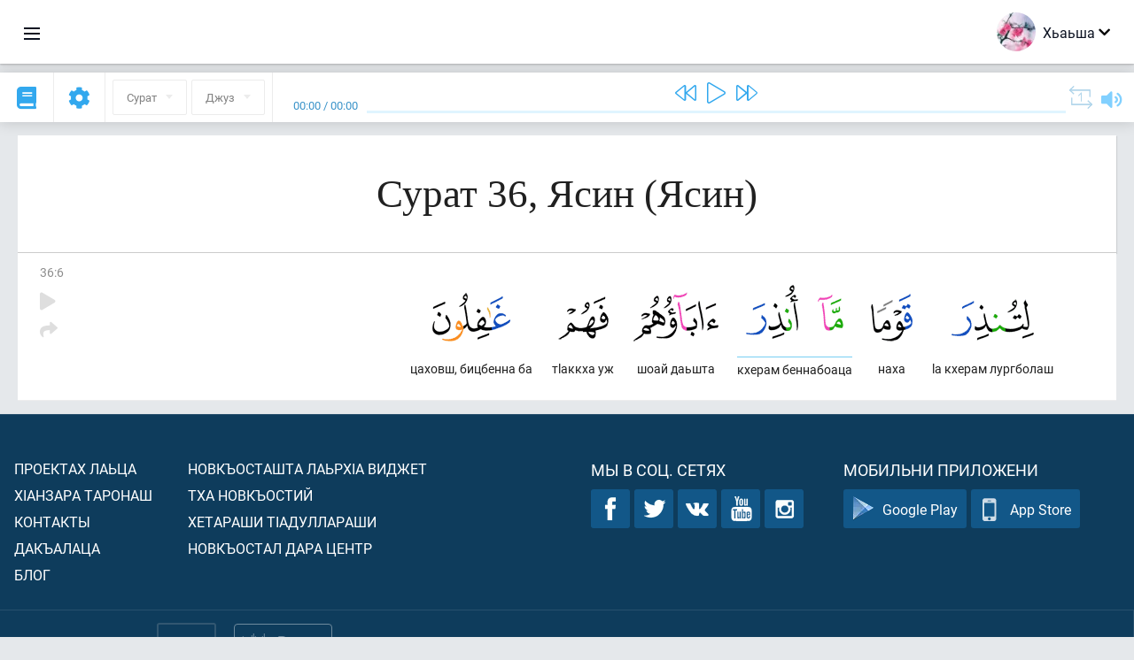

--- FILE ---
content_type: text/html; charset=UTF-8
request_url: https://inh.quranacademy.org/quran/36:6
body_size: 7309
content:
<!DOCTYPE html>
<html lang="inh" dir="ltr">
  <head>
    <meta charset="utf-8">
    <title>Сура 36 Ясин. Читать и слушать Коран · Академия Корана</title>
    <meta name="description" content="Читать и слушать Коран: Арабский, перевод, перевод по словам и толкование (тафсир). Сура 36 Ясин. Доступные переводы: .">

    <meta name="keywords" content="Деша, Слушать, Коран, quran.surah, quran.ayah, Ясин, Ясин">

    <meta http-equiv="X-UA-Compatible" content="IE=edge">
    <meta name="viewport" content="width=device-width, initial-scale=1, user-scalable=no">


<script>
    window.Loader = new function () {
        var self = this

        this.onFullLoadFirstCallbacks = [];
        this.onFullLoadCallbacks = [];

        this.isLoaded = false;

        this.loadedStylesheets = [];

        function runCallbacks(callbacks) {
            var errors = [];

            callbacks.map(function (callback) {
                try {
                    callback();
                } catch (e) {
                    errors.push(e);
                }
            });

            return errors
        }

        this.onFullLoad = function(callback) {
            if (this.isLoaded) {
                callback();
            } else {
                this.onFullLoadCallbacks.push(callback);
            }
        };

        this.onFullLoadFirst = function(callback) {
            if (this.isLoaded) {
                callback();
            } else {
                this.onFullLoadFirstCallbacks.push(callback);
            }
        };

        this.loaded = function () {
            const firstCallbackErrors = runCallbacks(this.onFullLoadFirstCallbacks);
            const callbackErrors = runCallbacks(this.onFullLoadCallbacks);

            this.isLoaded = true;

            firstCallbackErrors.map(function (e) {
                throw e;
            });

            callbackErrors.map(function (e) {
                throw e;
            });
        };
    };
</script><link rel="shortcut icon" href="/favicons/favicon.ico" type="image/x-icon">
<link rel="icon" type="image/png" href="/favicons/favicon-32x32.png" sizes="32x32">
<link rel="icon" type="image/png" href="/favicons/android-chrome-192x192.png" sizes="192x192">
<link rel="icon" type="image/png" href="/favicons/favicon-96x96.png" sizes="96x96">
<link rel="icon" type="image/png" href="/favicons/favicon-16x16.png" sizes="16x16">
<link rel="apple-touch-icon" sizes="57x57" href="/favicons/apple-touch-icon-57x57.png">
<link rel="apple-touch-icon" sizes="60x60" href="/favicons/apple-touch-icon-60x60.png">
<link rel="apple-touch-icon" sizes="72x72" href="/favicons/apple-touch-icon-72x72.png">
<link rel="apple-touch-icon" sizes="76x76" href="/favicons/apple-touch-icon-76x76.png">
<link rel="apple-touch-icon" sizes="114x114" href="/favicons/apple-touch-icon-114x114.png">
<link rel="apple-touch-icon" sizes="120x120" href="/favicons/apple-touch-icon-120x120.png">
<link rel="apple-touch-icon" sizes="144x144" href="/favicons/apple-touch-icon-144x144.png">
<link rel="apple-touch-icon" sizes="152x152" href="/favicons/apple-touch-icon-152x152.png">
<link rel="apple-touch-icon" sizes="180x180" href="/favicons/apple-touch-icon-180x180.png">
<link rel="manifest" href="/favicons/manifest.json">
<meta name="msapplication-TileColor" content="#5e1596">
<meta name="msapplication-TileImage" content="/favicons/mstile-144x144.png">
<meta name="msapplication-config" content="/favicons/browserconfig.xml">
<meta name="theme-color" content="#ffffff"><link rel="stylesheet" href="https://use.typekit.net/srz0rtf.css">

<link href="/compiled/browser/app.6a5c3dc06d11913ad7bb.css" rel="stylesheet" type="text/css" />
<script type="application/ld+json">
{
  "@context" : "http://schema.org",
  "@type" : "Organization",
  "name" : "Академия Корана",
  "url" : "https://inh.quranacademy.org",
  "description": "КъурIана Академе Iарбий мотт а КъурIан а моллагIча даржан тIара дIадоладенна Iомаде аьттув ба шун, иштта шун аьттув ба ТIеххьарча Йоазонах лаьца эггара лоархIамегIдар ха а.  ",
  "sameAs" : [
    "https://www.facebook.com/quranacademy",
    "https://twitter.com/quranacademy",
    "https://plus.google.com/u/0/+HolyQuranAcademy",
    "https://www.instagram.com/holyquranacademy",
    "https://www.youtube.com/holyquranacademy",
    "https://www.linkedin.com/company/quranacademy",
    "https://www.pinterest.com/holyquranworld",
    "https://soundcloud.com/quranacademy",
    "https://quranacademy.tumblr.com",
    "https://github.com/quranacademy",
    "https://vk.com/quranacademy",
    "https://medium.com/@quranacademy",
    "https://ok.ru/quranacademy",
    "https://telegram.me/quranacademy",
    "https://www.flickr.com/photos/quranacademy",
    "https://vk.com/holyquranworld"
  ]
}
</script>


<meta name="dmca-site-verification" content="ZjdvMVBwZ3UyN3ZpZ3JmVjQyeEZocExQalVLa21PMnRxZnowZnZpWEU2UT01" />



  </head>
  <body class="ltr-mode"><div id="react-module-69816b69e00da" class=" react-module-header"></div>
            <script>
                Loader.onFullLoadFirst(function () {
                    mountReactComponent('react-module-69816b69e00da', 'header', {"navigationMenuActiveItemCode":"quran","encyclopediaAvailable":false,"str":{"adminPanel":"\u0410\u0434\u043c\u0438\u043d\u0438\u0441\u0442\u0440\u0430\u0442\u043e\u0440\u0430 \u043a\u0435\u0440\u0442\u0435\u0440\u0430 \u043e\u0430\u0433I\u0443\u0432","bookmarks":"\u0417\u0430\u043a\u043b\u0430\u0434\u043a\u0438","encyclopedia":"\u042d\u043d\u0446\u0438\u043a\u043b\u043e\u043f\u0435\u0434\u0438","guest":"\u0425\u044c\u0430\u044c\u0448\u0430","help":"\u041f\u043e\u043c\u043e\u0449\u044c","interactiveLessons":"\u0418\u043d\u0442\u0435\u0440\u0430\u043a\u0442\u0438\u0432\u043d\u0438 \u0443\u0440\u043e\u043a\u0430\u0448","logIn":"\u0427\u0443\u0432\u0430\u043b\u0430 \/ \u0447\u0443\u044f\u043b\u0430","logOut":"\u0410\u0440\u0430\u0432\u0430\u043b\u0430","memorization":"\u0417\u0430\u0443\u0447\u0438\u0432\u0430\u043d\u0438\u0435 \u041a\u043e\u0440\u0430\u043d\u0430","profile":"\u041f\u0440\u043e\u0444\u0438\u043b\u044c","quran":"\u041a\u043e\u0440\u0430\u043d","settings":"\u041e\u0442\u0442\u0430\u043c\u0430\u0448","siteSections":"\u0420\u0430\u0437\u0434\u0435\u043b\u044b \u0441\u0430\u0439\u0442\u0430"},"urls":{"adminPanel":"https:\/\/inh.quranacademy.org\/admin","encyclopedia":"https:\/\/inh.quranacademy.org\/encyclopedia","helpCenter":"https:\/\/inh.quranacademy.org\/help","interactiveLessons":"https:\/\/inh.quranacademy.org\/courses","login":"https:\/\/inh.quranacademy.org\/login","memorization":"https:\/\/inh.quranacademy.org\/memorization","profile":"https:\/\/inh.quranacademy.org\/profile","quran":"https:\/\/inh.quranacademy.org\/quran","settings":"https:\/\/inh.quranacademy.org\/profile\/settings\/personal-information"}}, 'render', true)
                });
            </script>
        
    <div id="content">
<div class="page-container"><div id="react-module-69816b69de6a3" class=" react-module-quran"></div>
            <script>
                Loader.onFullLoadFirst(function () {
                    mountReactComponent('react-module-69816b69de6a3', 'quran', {"displayMode":"ayah","currentSuraNum":36,"currentSura":{"id":36,"basmala":true,"type_id":1,"ayats_count":83,"juz_num":22,"juz_page":15,"hizb_num":44,"hizb_page":8,"rub_num":176,"ayat_begin_id":3706,"ayat_end_id":3788,"number":36,"arabic_name":"\u064a\u0633","text":{"id":1415,"name":"\u042f\u0441\u0438\u043d","sura_id":36,"language_id":44,"transliteration":"\u042f\u0441\u0438\u043d","about_markdown":"","about_html":""}},"basmalaAyat":{"id":1,"surahNumber":1,"juzNumber":1,"number":1,"sajdah":false,"wordGroups":[{"id":2275563,"ayahId":1,"surahNumber":1,"ayahNumber":1,"index":0,"text":"\u0410\u043b\u043b\u0430\u0445l\u0430 \u0446l\u0435\u0440\u0430\u0446\u0430","words":[{"id":1,"surahNumber":1,"ayahNumber":1,"order":1,"hasOwnImage":true,"imageWidth":88,"imageHeight":100,"text":"\u0410\u043b\u043b\u0430\u0445l\u0430 \u0446l\u0435\u0440\u0430\u0446\u0430"},{"id":2,"surahNumber":1,"ayahNumber":1,"order":2,"hasOwnImage":true,"imageWidth":40,"imageHeight":100,"text":"*"}],"isLastWordGroupOfAyah":false},{"id":2275564,"ayahId":1,"surahNumber":1,"ayahNumber":1,"index":1,"text":"\u041a\u044a\u0430\u0445\u0435\u0442\u0430\u043c\u0435 \u0432\u043e\u043b\u0447\u0430","words":[{"id":3,"surahNumber":1,"ayahNumber":1,"order":3,"hasOwnImage":true,"imageWidth":131,"imageHeight":100,"text":"\u041a\u044a\u0430\u0445\u0435\u0442\u0430\u043c\u0435 \u0432\u043e\u043b\u0447\u0430"}],"isLastWordGroupOfAyah":false},{"id":2275565,"ayahId":1,"surahNumber":1,"ayahNumber":1,"index":2,"text":"\u041a\u044a\u0430\u0445\u0435\u0442\u0430\u043c \u0431\u0435\u0448 \u0432\u043e\u043b\u0447\u0430","words":[{"id":4,"surahNumber":1,"ayahNumber":1,"order":4,"hasOwnImage":true,"imageWidth":92,"imageHeight":100,"text":"\u041a\u044a\u0430\u0445\u0435\u0442\u0430\u043c \u0431\u0435\u0448 \u0432\u043e\u043b\u0447\u0430"}],"isLastWordGroupOfAyah":true}]},"ayats":[{"id":3711,"surahNumber":36,"juzNumber":22,"number":6,"sajdah":false,"wordGroups":[{"id":2324558,"ayahId":3711,"surahNumber":36,"ayahNumber":6,"index":0,"text":"l\u0430 \u043a\u0445\u0435\u0440\u0430\u043c \u043b\u0443\u0440\u0433\u0431\u043e\u043b\u0430\u0448","words":[{"id":56688,"surahNumber":36,"ayahNumber":6,"order":1,"hasOwnImage":true,"imageWidth":93,"imageHeight":100,"text":"l\u0430 \u043a\u0445\u0435\u0440\u0430\u043c \u043b\u0443\u0440\u0433\u0431\u043e\u043b\u0430\u0448"}],"isLastWordGroupOfAyah":false},{"id":2324559,"ayahId":3711,"surahNumber":36,"ayahNumber":6,"index":1,"text":"\u043d\u0430\u0445\u0430","words":[{"id":56689,"surahNumber":36,"ayahNumber":6,"order":2,"hasOwnImage":true,"imageWidth":47,"imageHeight":100,"text":"\u043d\u0430\u0445\u0430"}],"isLastWordGroupOfAyah":false},{"id":2324560,"ayahId":3711,"surahNumber":36,"ayahNumber":6,"index":2,"text":"\u043a\u0445\u0435\u0440\u0430\u043c \u0431\u0435\u043d\u043d\u0430\u0431\u043e\u0430\u0446\u0430","words":[{"id":56690,"surahNumber":36,"ayahNumber":6,"order":3,"hasOwnImage":true,"imageWidth":29,"imageHeight":100,"text":"\u043a\u0445\u0435\u0440\u0430\u043c \u0431\u0435\u043d\u043d\u0430\u0431\u043e\u0430\u0446\u0430"},{"id":56691,"surahNumber":36,"ayahNumber":6,"order":4,"hasOwnImage":true,"imageWidth":59,"imageHeight":100,"text":"*"}],"isLastWordGroupOfAyah":false},{"id":2324561,"ayahId":3711,"surahNumber":36,"ayahNumber":6,"index":3,"text":"\u0448\u043e\u0430\u0439 \u0434\u0430\u044c\u0448\u0442\u0430","words":[{"id":56692,"surahNumber":36,"ayahNumber":6,"order":5,"hasOwnImage":true,"imageWidth":96,"imageHeight":100,"text":"\u0448\u043e\u0430\u0439 \u0434\u0430\u044c\u0448\u0442\u0430"}],"isLastWordGroupOfAyah":false},{"id":2324562,"ayahId":3711,"surahNumber":36,"ayahNumber":6,"index":4,"text":"\u0442l\u0430\u043a\u043a\u0445\u0430 \u0443\u0436","words":[{"id":56693,"surahNumber":36,"ayahNumber":6,"order":6,"hasOwnImage":true,"imageWidth":57,"imageHeight":100,"text":"\u0442l\u0430\u043a\u043a\u0445\u0430 \u0443\u0436"}],"isLastWordGroupOfAyah":false},{"id":2324563,"ayahId":3711,"surahNumber":36,"ayahNumber":6,"index":5,"text":"\u0446\u0430\u0445\u043e\u0432\u0448, \u0431\u0438\u0446\u0431\u0435\u043d\u043d\u0430 \u0431\u0430","words":[{"id":56694,"surahNumber":36,"ayahNumber":6,"order":7,"hasOwnImage":true,"imageWidth":88,"imageHeight":100,"text":"\u0446\u0430\u0445\u043e\u0432\u0448, \u0431\u0438\u0446\u0431\u0435\u043d\u043d\u0430 \u0431\u0430"}],"isLastWordGroupOfAyah":true}]}],"bookmarks":[],"currentJuzNum":22,"pageCount":null,"currentPage":null,"ayatsPerPage":null,"mushafPageNumber":440,"customTranslationIds":null,"currentRecitation":{"urlMask":"https:\/\/quran-audio.quranacademy.org\/by-ayah\/Mishari_Rashid_Al-Afasy_128kbps\/{sura}\/{ayat}.mp3","padZeros":true},"str":{"autoScrollDuringPlayback":"\u0410\u0432\u0442\u043e\u0441\u043a\u0440\u043e\u043b\u043b \u043f\u0440\u0438 \u0432\u043e\u0441\u043f\u0440\u043e\u0438\u0437\u0432\u0435\u0434\u0435\u043d\u0438\u0438","ayat":"\u0410\u044f\u0442","commonSettings":"\u041e\u0431\u0449\u0438\u0435","continuousReading":"\u0425\u0430\u0434\u0434\u0430\u043d\u0437\u0430 \u0434\u0435\u0448\u0430\u0440","copiedToClipboard":"\u0421\u0441\u044b\u043b\u043a\u0430 \u0441\u043a\u043e\u043f\u0438\u0440\u043e\u0432\u0430\u043d\u0430 \u0432 \u0431\u0443\u0444\u0435\u0440 \u043e\u0431\u043c\u0435\u043d\u0430","error":"\u0413I\u0430\u043b\u0430\u0442","errorLoadingPage":"\u041e\u0448\u0438\u0431\u043a\u0430 \u043f\u0440\u0438 \u0437\u0430\u0433\u0440\u0443\u0437\u043a\u0435 \u0441\u0442\u0440\u0430\u043d\u0438\u0446\u044b","juz":"\u0414\u0436\u0443\u0437","reciter":"\u041a\u044a\u043e\u0430\u0440\u0435","searchPlaceholder":"\u041f\u043e\u0438\u0441\u043a...","select":"\u0425\u0430\u0440\u0436\u0430","sura":"\u0421\u0443\u0440\u0430\u0442","tajweedRulesHighlighting":"\u041f\u043e\u0434\u0441\u0432\u0435\u0442\u043a\u0430 \u0442\u0430\u0434\u0436\u0432\u0438\u0434\u0430","translationsAndTafseers":"\u041f\u0435\u0440\u0435\u0432\u043e\u0434\u044b \u0438 \u0442\u0430\u0444\u0441\u0438\u0440\u044b","quran":"\u0414\u0435\u0437\u0430 \u041a\u044a\u0443\u0440I\u0430\u043d","withWordsHighlighting":"\u0421 \u043f\u043e\u0434\u0441\u0432\u0435\u0442\u043a\u043e\u0439 \u0441\u043b\u043e\u0432","wordByWordTranslation":"\u0414\u0435\u0448\u0430\u0448\u043a\u0430 \u0433I\u043e\u043b\u043b\u0430 \u0434\u0430\u044c \u0442\u0430\u0440\u0436\u0430\u043c","wordByWordTranslationLanguage":"\u0414\u0435\u0448\u0430\u0448\u0442\u0430 \u0442I\u0430\u0433I\u043e\u043b\u043b\u0430  \u0442\u0430\u0440\u0436\u0430\u043c\u0430 \u043c\u043e\u0442\u0442"}}, 'render', false)
                });
            </script>
        
</div>

<script>
    var metaViewPort = document.querySelector('meta[name="viewport"]')

            metaViewPort.setAttribute('content', 'width=device-width, initial-scale=1, user-scalable=no')
    </script>

    </div><div id="react-module-69816b69e016e" class=" react-module-whats-new-alert"></div>
            <script>
                Loader.onFullLoadFirst(function () {
                    mountReactComponent('react-module-69816b69e016e', 'whats-new-alert', {"str":{"whatsNew":"\u0427\u0442\u043e \u043d\u043e\u0432\u043e\u0433\u043e?"},"apiUrls":{"getUpdates":"https:\/\/inh.quranacademy.org\/whats-new\/updates"}}, 'render', false)
                });
            </script>
        <div id="react-module-69816b69e1423" class=" react-module-footer"></div>
            <script>
                Loader.onFullLoadFirst(function () {
                    mountReactComponent('react-module-69816b69e1423', 'footer', {"androidAppLink":"https:\/\/play.google.com\/store\/apps\/details?id=org.quranacademy.quran","helpCenterAvailable":true,"iosAppLink":"https:\/\/apps.apple.com\/ru\/app\/quran-academy-reader\/id1481765206","str":{"aboutProject":"\u041f\u0440\u043e\u0435\u043a\u0442\u0430\u0445 \u043b\u0430\u044c\u0446\u0430","blog":"\u0411\u043b\u043e\u0433","contacts":"\u041a\u043e\u043d\u0442\u0430\u043a\u0442\u044b","contribute":"\u0414\u0430\u043a\u044a\u0430\u043b\u0430\u0446\u0430","currentFeatures":"\u0425I\u0430\u043d\u0437\u0430\u0440\u0430 \u0442\u0430\u0440\u043e\u043d\u0430\u0448","followUsInSocialMedia":"\u041c\u044b \u0432 \u0441\u043e\u0446. \u0441\u0435\u0442\u044f\u0445","helpCenter":"\u041d\u043e\u0432\u043a\u044a\u043e\u0441\u0442\u0430\u043b \u0434\u0430\u0440\u0430 \u0426\u0435\u043d\u0442\u0440","mobileApp":"\u041c\u043e\u0431\u0438\u043b\u044c\u043d\u0438 \u043f\u0440\u0438\u043b\u043e\u0436\u0435\u043d\u0438","ourPartners":"\u0422\u0445\u0430 \u043d\u043e\u0432\u043a\u044a\u043e\u0441\u0442\u0438\u0439","partnersWidget":"\u041d\u043e\u0432\u043a\u044a\u043e\u0441\u0442\u0430\u0448\u0442\u0430 \u043b\u0430\u044c\u0440\u0445I\u0430 \u0432\u0438\u0434\u0436\u0435\u0442","privacyPolicy":"\u041f\u0440\u0430\u0432\u0438\u043b\u0430 \u043a\u043e\u043d\u0444\u0438\u0434\u0435\u043d\u0446\u0438\u0430\u043b\u044c\u043d\u043e\u0441\u0442\u0438","radio":"\u0420\u0430\u0434\u0438\u043e","support":"\u0425\u0435\u0442\u0430\u0440\u0430\u0448\u0438 \u0442I\u0430\u0434\u0443\u043b\u043b\u0430\u0440\u0430\u0448\u0438","termsOfUse":"\u041f\u0430\u0439\u0434\u0430 \u044d\u0446\u0430 \u0442I\u0430\u0434\u043e\u0436\u0430\u0434\u0430\u044c\u0440\u0430\u0448"},"urls":{"privacyPolicy":"https:\/\/inh.quranacademy.org\/page\/1--","termsOfUse":"https:\/\/inh.quranacademy.org\/page\/2-"}}, 'render', true)
                });
            </script>
        <div id="react-module-69816b69e144e" class=" react-module-toastify"></div>
            <script>
                Loader.onFullLoadFirst(function () {
                    mountReactComponent('react-module-69816b69e144e', 'toastify', {"keepMounted":true}, 'render', false)
                });
            </script>
        <script src="https://inh.quranacademy.org/ui-strings/inh?1746213792"></script>

    <script>
        ENV = {"avatarDimensions":[200,100,50],"appVersion":"062e8d11e8d8af2fe39585b2ba4e4927554168f8","csrfToken":"ixMZTUCuKyM5KQWL733it1zYKWq5QqKjA0264Tls","currentLanguage":{"id":44,"code":"inh","active":true,"is_default":false,"locale":"ru_RU","yandex_language_id":1,"is_rtl":false,"fallback_language_id":1,"level":2,"code_iso1":null,"code_iso3":"inh","original_name":"\u0413l\u0430\u043b\u0433I\u0430\u0439"},"debug":false,"domain":"quranacademy.org","environment":"production","isGuest":true,"languages":[{"id":3,"code":"ar","scriptDirection":"rtl","name":"l\u0430\u0440\u0431\u0438\u0439","originalName":"\u0627\u0644\u0639\u0631\u0628\u064a\u0629","fallbackLanguageId":2},{"id":43,"code":"ba","scriptDirection":"ltr","name":"\u0411\u0430\u0448\u043a\u0438\u0440\u0438\u0439","originalName":"\u0411\u0430\u0448\u04a1\u043e\u0440\u0442","fallbackLanguageId":1},{"id":4,"code":"az","scriptDirection":"ltr","name":"\u0433l\u0430\u0436\u0430\u0440\u043e","originalName":"Az\u0259rbaycan dili","fallbackLanguageId":1},{"id":44,"code":"inh","scriptDirection":"ltr","name":"\u0413l\u0430\u043b\u0433I\u0430\u0439","originalName":"\u0413l\u0430\u043b\u0433I\u0430\u0439","fallbackLanguageId":1},{"id":45,"code":"av","scriptDirection":"ltr","name":"\u0416l\u0430\u0439\u0445\u043e","originalName":"\u0410\u0432\u0430\u0440 \u043c\u0430\u0446\u0304I","fallbackLanguageId":1},{"id":2,"code":"en","scriptDirection":"ltr","name":"\u0438\u043d\u0433\u0430\u043b\u0441\u0438\u0439","originalName":"English","fallbackLanguageId":1},{"id":40,"code":"kk","scriptDirection":"ltr","name":"\u041a\u0430\u0437\u0430\u0445\u0438\u0439","originalName":"\u049a\u0430\u0437\u0430\u049b \u0442\u0456\u043b\u0456","fallbackLanguageId":1},{"id":46,"code":"ce","scriptDirection":"ltr","name":"\u041d\u043e\u0445\u0447\u0438\u0439","originalName":"\u041d\u043e\u0445\u0447\u0438\u0439","fallbackLanguageId":1},{"id":5,"code":"tg","scriptDirection":"ltr","name":"\u0422\u0430\u0434\u0436\u0438\u043a\u0438\u0439","originalName":"\u0422\u043e\u04b7\u0438\u043a\u04e3","fallbackLanguageId":1},{"id":6,"code":"tr","scriptDirection":"ltr","name":"\u0422\u0443\u0440\u043a\u0438\u0439","originalName":"T\u00fcrk\u00e7e","fallbackLanguageId":2},{"id":39,"code":"uz","scriptDirection":"ltr","name":"\u0423\u0437\u0431\u0435\u043a\u0438\u0439","originalName":"O'zbek","fallbackLanguageId":1},{"id":41,"code":"fr","scriptDirection":"ltr","name":"\u0444\u0440\u0435\u043d\u0433l\u0435","originalName":"Fran\u00e7ais","fallbackLanguageId":2},{"id":1,"code":"ru","scriptDirection":"ltr","name":"\u042d\u0440\u0441\u0438\u0439","originalName":"\u0420\u0443\u0441\u0441\u043a\u0438\u0439","fallbackLanguageId":null},{"id":52,"code":"id","scriptDirection":"ltr","name":"\u0418\u043d\u0434\u043e\u043d\u0435\u0437\u0438\u0439\u0441\u043a\u0438\u0439","originalName":"Bahasa Indonesia","fallbackLanguageId":2},{"id":85,"code":"sw","scriptDirection":"ltr","name":"\u0421\u0443\u0430\u0445\u0438\u043b\u0438","originalName":"Kiswahili","fallbackLanguageId":2},{"id":78,"code":"ur","scriptDirection":"rtl","name":"\u0423\u0440\u0434\u0443","originalName":"\u0627\u0631\u062f\u0648","fallbackLanguageId":66},{"id":55,"code":"ha","scriptDirection":"ltr","name":"\u0425\u0430\u0443\u0441\u0430","originalName":"Hausa","fallbackLanguageId":2},{"id":68,"code":"am","scriptDirection":"ltr","name":"\u0410\u043c\u0445\u0430\u0440\u0441\u043a\u0438\u0439","originalName":"\u12a0\u121b\u122d\u129b","fallbackLanguageId":2},{"id":80,"code":"el","scriptDirection":"ltr","name":"\u0413\u0440\u0435\u0447\u0435\u0441\u043a\u0438\u0439","originalName":"\u0395\u03bb\u03bb\u03b7\u03bd\u03b9\u03ba\u03ac","fallbackLanguageId":2},{"id":48,"code":"lez","scriptDirection":"ltr","name":"\u041b\u0435\u0437\u0433\u0438\u043d\u0441\u043a\u0438\u0439","originalName":"\u041b\u0435\u0437\u0433\u0438","fallbackLanguageId":1},{"id":62,"code":"bs","scriptDirection":"ltr","name":"\u0411\u043e\u0441\u043d\u0438\u0439\u0441\u043a\u0438\u0439","originalName":"Bosanski","fallbackLanguageId":2},{"id":67,"code":"ja","scriptDirection":"ltr","name":"\u042f\u043f\u043e\u043d\u0441\u043a\u0438\u0439","originalName":"\u65e5\u672c\u8a9e","fallbackLanguageId":2},{"id":50,"code":"bn","scriptDirection":"ltr","name":"\u0411\u0435\u043d\u0433\u0430\u043b\u044c\u0441\u043a\u0438\u0439","originalName":"\u09ac\u09be\u0982\u09b2\u09be","fallbackLanguageId":2},{"id":51,"code":"ne","scriptDirection":"ltr","name":"\u041d\u0435\u043f\u0430\u043b\u044c\u0441\u043a\u0438\u0439","originalName":"\u0928\u0947\u092a\u093e\u0932\u0940","fallbackLanguageId":2},{"id":76,"code":"sv","scriptDirection":"ltr","name":"\u0428\u0432\u0435\u0434\u0441\u043a\u0438\u0439","originalName":"Svenska","fallbackLanguageId":2},{"id":69,"code":"ko","scriptDirection":"ltr","name":"\u041a\u043e\u0440\u0435\u0439\u0441\u043a\u0438\u0439","originalName":"\ud55c\uad6d\uc5b4","fallbackLanguageId":2},{"id":81,"code":"he","scriptDirection":"rtl","name":"\u0418\u0432\u0440\u0438\u0442","originalName":"\u05e2\u05d1\u05e8\u05d9\u05ea","fallbackLanguageId":2},{"id":79,"code":"kbd","scriptDirection":"ltr","name":"\u041a\u0430\u0431\u0430\u0440\u0434\u0438\u043d\u043e-\u0447\u0435\u0440\u043a\u0435\u0441\u0441\u043a\u0438\u0439","originalName":"\u0410\u0434\u044b\u0433\u044d\u0431\u0437\u044d","fallbackLanguageId":1},{"id":59,"code":"es","scriptDirection":"ltr","name":"\u0418\u0441\u043f\u0430\u043d\u0441\u043a\u0438\u0439","originalName":"Espa\u00f1ol","fallbackLanguageId":2},{"id":84,"code":"mo","scriptDirection":"ltr","name":"\u041c\u043e\u043b\u0434\u0430\u0432\u0441\u043a\u0438\u0439","originalName":"Moldoveneasc\u0103","fallbackLanguageId":75},{"id":74,"code":"pt","scriptDirection":"ltr","name":"\u041f\u043e\u0440\u0442\u0443\u0433\u0430\u043b\u044c\u0441\u043a\u0438\u0439","originalName":"Portugu\u00eas","fallbackLanguageId":2},{"id":54,"code":"ka","scriptDirection":"ltr","name":"\u0413\u0440\u0443\u0437\u0438\u043d\u0441\u043a\u0438\u0439","originalName":"\u10e5\u10d0\u10e0\u10d7\u10e3\u10da\u10d8","fallbackLanguageId":2},{"id":53,"code":"bg","scriptDirection":"ltr","name":"\u0411\u043e\u043b\u0433\u0430\u0440\u0441\u043a\u0438\u0439","originalName":"\u0411\u044a\u043b\u0433\u0430\u0440\u0441\u043a\u0438","fallbackLanguageId":1},{"id":58,"code":"uk","scriptDirection":"ltr","name":"\u0423\u043a\u0440\u0430\u0438\u043d\u0441\u043a\u0438\u0439","originalName":"\u0423\u043a\u0440\u0430\u0457\u043d\u0441\u044c\u043a\u0430","fallbackLanguageId":1},{"id":86,"code":"ug","scriptDirection":"rtl","name":"\u0423\u0439\u0433\u0443\u0440\u0441\u043a\u0438\u0439","originalName":"\u0626\u06c7\u064a\u063a\u06c7\u0631\u0686\u06d5","fallbackLanguageId":2},{"id":49,"code":"ta","scriptDirection":"ltr","name":"\u0422\u0430\u043c\u0438\u043b\u044c\u0441\u043a\u0438\u0439","originalName":"\u0ba4\u0bae\u0bbf\u0bb4\u0bcd","fallbackLanguageId":2},{"id":70,"code":"ms","scriptDirection":"ltr","name":"\u041c\u0430\u043b\u0430\u0439\u0441\u043a\u0438\u0439","originalName":"Bahasa Melayu","fallbackLanguageId":2},{"id":60,"code":"it","scriptDirection":"ltr","name":"\u0418\u0442\u0430\u043b\u044c\u044f\u043d\u0441\u043a\u0438\u0439","originalName":"Italiano","fallbackLanguageId":2},{"id":75,"code":"ro","scriptDirection":"ltr","name":"\u0420\u0443\u043c\u044b\u043d\u0441\u043a\u0438\u0439","originalName":"Rom\u00e2n\u0103","fallbackLanguageId":2},{"id":61,"code":"sq","scriptDirection":"ltr","name":"\u0410\u043b\u0431\u0430\u043d\u0441\u043a\u0438\u0439","originalName":"Shqip","fallbackLanguageId":2},{"id":63,"code":"zh","scriptDirection":"ltr","name":"\u041a\u0438\u0442\u0430\u0439\u0441\u043a\u0438\u0439","originalName":"\u4e2d\u6587(\u7b80\u4f53)","fallbackLanguageId":2},{"id":82,"code":"krc","scriptDirection":"ltr","name":"\u041a\u0430\u0440\u0430\u0447\u0430\u0435\u0432\u043e-\u0431\u0430\u043b\u043a\u0430\u0440\u0441\u043a\u0438\u0439","originalName":"\u041a\u044a\u0430\u0440\u0430\u0447\u0430\u0439-\u043c\u0430\u043b\u043a\u044a\u0430\u0440","fallbackLanguageId":1},{"id":66,"code":"hi","scriptDirection":"ltr","name":"\u0425\u0438\u043d\u0434\u0438","originalName":"\u0939\u093f\u0928\u094d\u0926\u0940","fallbackLanguageId":2},{"id":57,"code":"tt","scriptDirection":"ltr","name":"\u0422\u0430\u0442\u0430\u0440\u0441\u043a\u0438\u0439","originalName":"\u0422\u0430\u0442\u0430\u0440\u0447\u0430","fallbackLanguageId":1},{"id":64,"code":"cs","scriptDirection":"ltr","name":"\u0427\u0435\u0448\u0441\u043a\u0438\u0439","originalName":"\u010ce\u0161tina","fallbackLanguageId":2},{"id":71,"code":"no","scriptDirection":"ltr","name":"\u041d\u043e\u0440\u0432\u0435\u0436\u0441\u043a\u0438\u0439 (\u0431\u0443\u043a\u043c\u043e\u043b)","originalName":"Norsk (bokm\u00e5l)","fallbackLanguageId":2},{"id":72,"code":"fa","scriptDirection":"rtl","name":"\u041f\u0435\u0440\u0441\u0438\u0434\u0441\u043a\u0438\u0439","originalName":"\u0641\u0627\u0631\u0633\u06cc\u200f","fallbackLanguageId":3},{"id":47,"code":"de","scriptDirection":"ltr","name":"\u041d\u0435\u043c\u0435\u0446\u043a\u0438\u0439","originalName":"Deutsch","fallbackLanguageId":2},{"id":83,"code":"ku","scriptDirection":"ltr","name":"\u041a\u0443\u0440\u0434\u0441\u043a\u0438\u0439","originalName":"Kurd\u00ee","fallbackLanguageId":2},{"id":77,"code":"th","scriptDirection":"ltr","name":"\u0422\u0430\u0439\u0441\u043a\u0438\u0439","originalName":"\u0e20\u0e32\u0e29\u0e32\u0e44\u0e17\u0e22","fallbackLanguageId":2},{"id":73,"code":"pl","scriptDirection":"ltr","name":"\u041f\u043e\u043b\u044c\u0441\u043a\u0438\u0439","originalName":"Polski","fallbackLanguageId":2},{"id":56,"code":"so","scriptDirection":"ltr","name":"\u0421\u043e\u043c\u0430\u043b\u0438\u0439\u0441\u043a\u0438\u0439","originalName":"Af-Soomaali","fallbackLanguageId":2},{"id":65,"code":"nl","scriptDirection":"ltr","name":"\u041d\u0438\u0434\u0435\u0440\u043b\u0430\u043d\u0434\u0441\u043a\u0438\u0439","originalName":"Nederlands","fallbackLanguageId":47}],"protocol":"https","rollbarEnabled":true,"rollbarToken":"031444658e4a4040a38ef6bb27379125","settings":{"quran_app_banner_closed":false,"media_players_volume":0.7,"admin_sidebar_opened":true,"admin_selected_quran_wbw_translations":[],"quran_ayats_translations":[],"quran_word_by_word_translation_enabled":true,"quran_word_by_word_translation":19,"quran_words_continuous_reading":false,"quran_tajweed_enabled":true,"quran_auto_scroll_during_playback_enabled":false,"quran_recitation_id":14,"quran_recitation_repeat_count":1,"interactive_lessons_layout":"new","puzzle_settings":true,"puzzle_level":20,"puzzle_ayat_recitation_id":11,"puzzle_is_audio":true,"puzzle_repeat_count":1,"puzzle_repeat_interval":0,"puzzle_is_tajweed":true,"puzzle_is_translation":true,"puzzle_language_id":1,"puzzle_is_strict_mode":false,"puzzle_add_words":false},"user":null,"yandexMetrikaKey":"44763238"}

        isNodeJs = false
    </script>

    <script src="/compiled/browser/app.4b8113e5f5306e3ecc4a.js"></script>
    <script async src="/compiled/browser/react.e1fa4e13232be61691cb.chunk.js"></script>


<script>
  (function(i,s,o,g,r,a,m){i['GoogleAnalyticsObject']=r;i[r]=i[r]||function(){
  (i[r].q=i[r].q||[]).push(arguments)},i[r].l=1*new Date();a=s.createElement(o),
  m=s.getElementsByTagName(o)[0];a.async=1;a.src=g;m.parentNode.insertBefore(a,m)
  })(window,document,'script','https://www.google-analytics.com/analytics.js','ga');

  ga('create', 'UA-99896292-1', 'auto');
  ga('send', 'pageview');
  setTimeout(function(){
      ga('send', 'event', 'New Visitor', location.pathname);
  }, 15000);
</script>

<!-- Yandex.Metrika counter -->
<script type="text/javascript">
    (function (d, w, c) {
        (w[c] = w[c] || []).push(function() {
            try {
                w.yaCounter44763238 = new Ya.Metrika({
                    id:44763238,
                    clickmap:true,
                    trackLinks:true,
                    accurateTrackBounce:true,
                    webvisor:true
                });
            } catch(e) { }
        });

        var n = d.getElementsByTagName("script")[0],
            s = d.createElement("script"),
            f = function () { n.parentNode.insertBefore(s, n); };
        s.type = "text/javascript";
        s.async = true;
        s.src = "https://mc.yandex.ru/metrika/watch.js";

        if (w.opera == "[object Opera]") {
            d.addEventListener("DOMContentLoaded", f, false);
        } else { f(); }
    })(document, window, "yandex_metrika_callbacks");
</script>
<noscript><div><img src="https://mc.yandex.ru/watch/44763238" style="position:absolute; left:-9999px;" alt="" /></div></noscript>
<!-- /Yandex.Metrika counter -->



<script>
    var Tawk_API = Tawk_API || {};
    var Tawk_LoadStart = new Date();

    Loader.onFullLoad(function () {
        var s1  =document.createElement("script");
        var s0 = document.getElementsByTagName("script")[0];

        s1.async=true;
        s1.src='https://embed.tawk.to/5a564c2bd7591465c7069e5c/default';
        s1.charset='UTF-8';

        s1.setAttribute('crossorigin','*');

        s0.parentNode.insertBefore(s1,s0);
    });
</script>

<script src="https://images.dmca.com/Badges/DMCABadgeHelper.min.js"></script>
  </body>
</html>